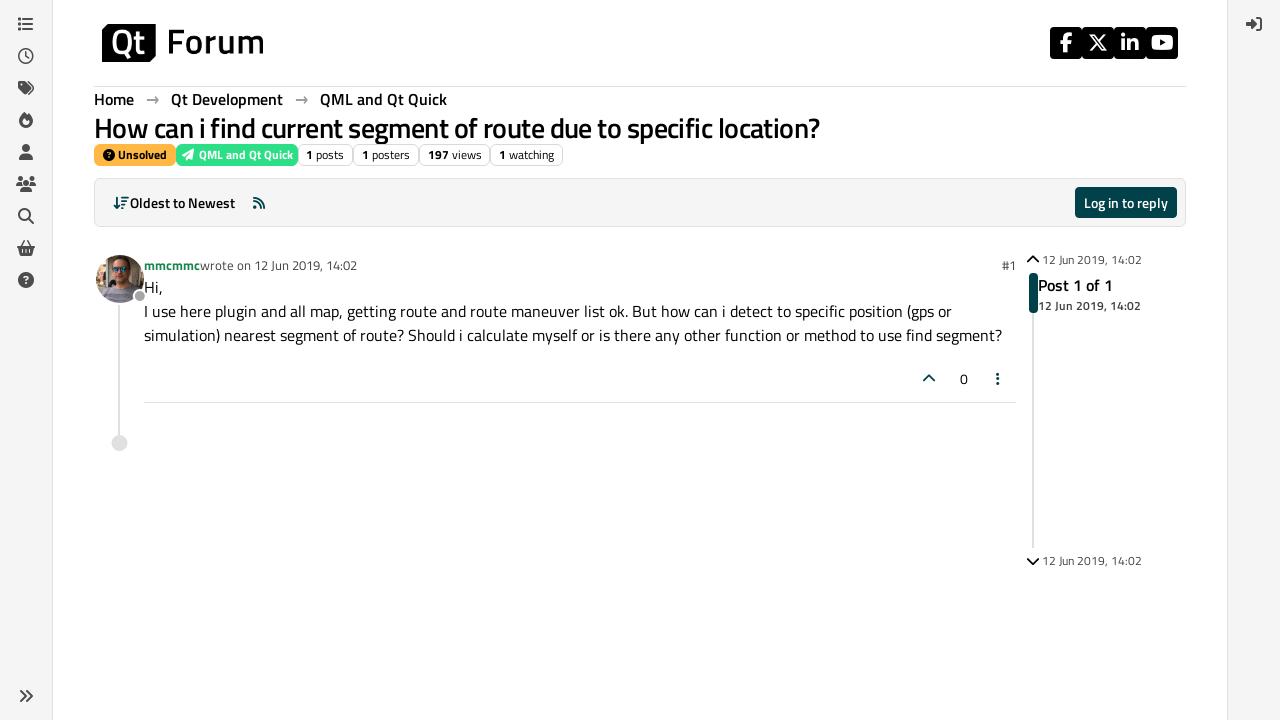

--- FILE ---
content_type: application/javascript
request_url: https://www.qt.io/hubfs/qt-web-components/2.0.0-rc.2/component/main-nav/qt-main-nav.js
body_size: 2381
content:
import { r as h, n as p, s as d, x as C, t as g } from "../../property-xCGpOSAp.js";
import { o as v } from "../../if-defined-GkN4kO_w.js";
import { o as f } from "../../unsafe-svg-Qp7h6IbX.js";
import "../../directive-La912vBz.js";
const m = ":host{display:flex;align-items:center;overflow:hidden;width:100%;background-color:var(--qt-color-neutral-white)}nav{--max-width: var(--qt-main-nav-max-width, 1280px);--height: var(--qt-main-nav-height, var(--qt-size-6xl));--secondary-gap: var(--qt-main-nav-secondary-gap, var(--qt-size-m));display:flex;align-items:center;flex-wrap:nowrap;width:100%;height:var(--height);max-width:var(--max-width);margin:0 auto}slot{display:flex;align-items:center}.logo,slot[name=logo]{height:2rem;margin-right:calc(var(--qt-size-2xl) + var(--qt-size-3xs))}.item-list,slot:not([name]){display:flex;flex:1;gap:var(--qt-size-xl)}slot[name=secondary]{gap:var(--secondary-gap)}@media (max-width: 1450px){nav{width:calc(100% - 60px)}}", c = `<svg width="126" height="32" viewBox="0 0 126 32" fill="none" xmlns="http://www.w3.org/2000/svg">
    <path fill-rule="evenodd" clip-rule="evenodd"
        d="M0 5.12L5.06329 0H44.3038V26.88L39.2405 32H0V5.12ZM21.0886 29.3088L24.0222 27.9264H24.019L21.6266 24.0384C22.7278 23.2896 23.5222 22.2048 24.0063 20.784C24.4873 19.3632 24.731 17.5008 24.731 15.1968C24.731 11.7024 24.1424 9.1136 22.9652 7.4336C21.788 5.7536 19.7373 4.912 16.8133 4.912C13.8892 4.912 11.8354 5.7568 10.6487 7.4464C9.46203 9.1392 8.87025 11.7248 8.87025 15.2096C8.87025 18.6944 9.45253 21.2448 10.6203 22.8576C11.7911 24.4704 13.8544 25.2768 16.8165 25.2768C17.6139 25.2768 18.193 25.2192 18.5538 25.104L21.0886 29.3088ZM29.0032 24.1536C29.6013 24.9024 30.7089 25.2768 32.3228 25.2768C32.9873 25.2768 33.9557 25.152 35.2278 24.9024L35.0854 22.3968L32.75 22.4832C32.0475 22.4832 31.6108 22.2912 31.4399 21.9072C31.269 21.5232 31.1835 20.7456 31.1835 19.5744V13.2384H35.1139V10.56H31.1835V6.384H28.1076V10.56H26.2848V13.2384H28.1076V19.92C28.1076 21.9936 28.4051 23.4048 29.0032 24.1536ZM13.1424 9.49439C13.807 8.30399 15.0317 7.70879 16.8165 7.70879C18.6013 7.70879 19.8228 8.30399 20.4779 9.49439C21.1298 10.6848 21.4589 12.5952 21.4589 15.2256C21.4589 17.856 21.1424 19.7216 20.5064 20.8256C19.8671 21.9296 18.6393 22.48 16.8165 22.48C14.9937 22.48 13.7595 21.92 13.114 20.7968C12.4684 19.6736 12.1456 17.808 12.1456 15.1968C12.1456 12.5856 12.4779 10.6848 13.1424 9.49439Z"
        fill="black" />
    <path
        d="M63.0048 17.4544V14.632H68.5586V24.6544C68.0459 24.7888 67.0016 24.9328 65.4256 25.0864C63.8687 25.24 62.7389 25.3168 62.0364 25.3168C59.0744 25.3168 57.0332 24.4912 55.913 22.84C54.7927 21.1888 54.2326 18.6064 54.2326 15.0928C54.2326 11.56 54.8022 8.9872 55.9415 7.3744C57.0997 5.7616 59.0934 4.9552 61.9225 4.9552C63.5934 4.9552 65.4731 5.1472 67.5617 5.5312L68.5586 5.7328L68.4446 8.2672C66.1472 7.96 64.087 7.8064 62.2643 7.8064C60.4415 7.8064 59.1883 8.3248 58.5048 9.3616C57.8402 10.3984 57.5079 12.3184 57.5079 15.1216C57.5079 17.9248 57.8212 19.864 58.4478 20.9392C59.0934 21.9952 60.3845 22.5232 62.3212 22.5232C63.7073 22.5232 64.7421 22.4368 65.4256 22.264V17.4544H63.0048Z"
        fill="black" />
    <path
        d="M72.1552 25V10.6H75.2311V12.328C76.845 11.272 78.459 10.5904 80.0729 10.2832V13.4224C78.44 13.7488 77.0444 14.1712 75.8862 14.6896L75.2596 14.9488V25H72.1552Z"
        fill="black" />
    <path
        d="M83.1039 12.1552C84.0912 10.9072 85.7241 10.2832 88.0026 10.2832C90.2811 10.2832 91.9045 10.9072 92.8729 12.1552C93.8602 13.4032 94.3539 15.2752 94.3539 17.7712C94.3539 20.2672 93.8792 22.1488 92.9298 23.416C91.9805 24.6832 90.3381 25.3168 88.0026 25.3168C85.6672 25.3168 84.0248 24.6832 83.0754 23.416C82.126 22.1488 81.6514 20.2672 81.6514 17.7712C81.6514 15.2752 82.1355 13.4032 83.1039 12.1552ZM85.4393 21.5152C85.876 22.2832 86.7305 22.6672 88.0026 22.6672C89.2748 22.6672 90.1292 22.2832 90.5659 21.5152C91.0026 20.7472 91.221 19.4896 91.221 17.7424C91.221 15.9952 90.9836 14.7568 90.509 14.0272C90.0533 13.2976 89.2178 12.9328 88.0026 12.9328C86.7874 12.9328 85.9425 13.2976 85.4678 14.0272C85.0121 14.7568 84.7843 15.9952 84.7843 17.7424C84.7843 19.4896 85.0026 20.7472 85.4393 21.5152Z"
        fill="black" />
    <path
        d="M106.067 10.6H109.143V25H106.067V24.1072C104.681 24.9136 103.4 25.3168 102.222 25.3168C100.267 25.3168 98.9566 24.7888 98.2921 23.7328C97.6275 22.6576 97.2952 20.7856 97.2952 18.1168V10.6H100.4V18.1456C100.4 19.8736 100.542 21.0352 100.827 21.6304C101.112 22.2256 101.776 22.5232 102.821 22.5232C103.846 22.5232 104.786 22.3312 105.64 21.9472L106.067 21.7744V10.6Z"
        fill="black" />
    <path
        d="M112.902 31.192V10.6H115.978V11.4928C117.288 10.6864 118.513 10.2832 119.652 10.2832C121.532 10.2832 122.908 10.8688 123.782 12.04C124.655 13.192 125.092 15.1408 125.092 17.8864C125.092 20.6128 124.589 22.5328 123.582 23.6464C122.595 24.76 120.972 25.3168 118.712 25.3168C117.934 25.3168 117.032 25.2304 116.006 25.0576V31.192H112.902ZM119.111 13.0768C118.218 13.0768 117.326 13.2784 116.434 13.6816L116.006 13.8832V22.3792C116.766 22.5328 117.601 22.6096 118.513 22.6096C119.804 22.6096 120.696 22.2352 121.19 21.4864C121.684 20.7376 121.93 19.4608 121.93 17.656C121.93 14.6032 120.991 13.0768 119.111 13.0768Z"
        fill="black" />
</svg>
    `;
var V = Object.defineProperty, x = Object.getOwnPropertyDescriptor, i = (s, a, o, l) => {
  for (var t = l > 1 ? void 0 : l ? x(a, o) : a, r = s.length - 1, n; r >= 0; r--)
    (n = s[r]) && (t = (l ? n(a, o, t) : n(t)) || t);
  return l && t && V(a, o, t), t;
};
let e = class extends d {
  renderLogo() {
    return this.useDefaultLogo ? C`<a class="logo" href=${v(this.logoHref)}>${f(c)}</a>` : C`<slot name="logo"></slot>`;
  }
  render() {
    return C`
            <nav>
                ${this.renderLogo()}
                <div class="item-list">
                    <slot></slot>
                </div>
                <slot name="secondary"></slot>
            </nav>
        `;
  }
};
e.styles = h(m);
i([
  p({ type: Boolean, attribute: "use-default-logo", reflect: !0 })
], e.prototype, "useDefaultLogo", 2);
i([
  p({ type: String, attribute: "logo-href", reflect: !0 })
], e.prototype, "logoHref", 2);
e = i([
  g("qt-main-nav")
], e);
export {
  e as QtMainNav
};
